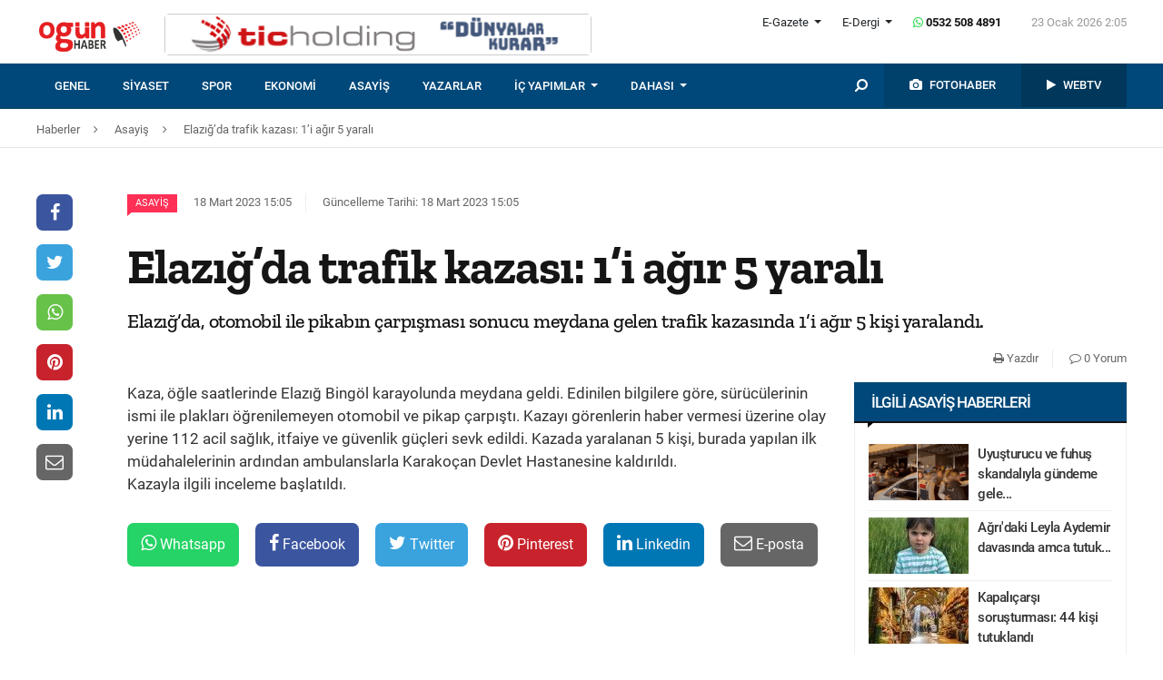

--- FILE ---
content_type: text/html; charset=UTF-8
request_url: https://www.ogunhaber.com/asayis/elazig-da-trafik-kazasi-1-i-agir-5-yarali-1-2403735h.html
body_size: 9339
content:
<!doctype html>
<html lang="tr"  itemId="https://www.ogunhaber.com/asayis/elazig-da-trafik-kazasi-1-i-agir-5-yarali-1-2403735h.html" itemType="http://schema.org/NewsArticle" itemScope="true" xmlns:og="http://opengraphprotocol.org/schema/" >
<head>
    <meta charset="utf-8">
            <meta name="viewport" content="width=device-width, initial-scale=1, shrink-to-fit=no">
        <meta name="csrf-token" content="CPfW70LfTdTNi1qIQXKCf200Mr79MWR5yoWvqREH"/>
    <link rel="stylesheet" href="https://assets.ogunhaber.com/css/style.css?v=62301202605">
                                                
    
            <link rel="amphtml" href="https://www.ogunhaber.com/amp/asayis/elazig-da-trafik-kazasi-1-i-agir-5-yarali-1-2403735h.html"/>
    
    <title>Elazığ’da trafik kazası: 1’i ağır 5 yaralı
</title>
<meta name="csrf-token" content="CPfW70LfTdTNi1qIQXKCf200Mr79MWR5yoWvqREH"/>
<meta name="theme-color" content="#e20134"/>
<meta name="msapplication-navbutton-color" content="#e20134">
<meta name="apple-mobile-web-app-status-bar-style" content="#e20134">
<meta name="author" content="OGÜNhaber"/>
<meta property="og:site_name" content="OGÜN Haber - Günün Önemli Gelişmeleri, Son Dakika Haberler"/>
<meta property="og:url" content="https://www.ogunhaber.com/asayis/elazig-da-trafik-kazasi-1-i-agir-5-yarali-1-2403735h.html"/>

<meta property="description" content="Elazığ’da, otomobil ile pikabın çarpışması sonucu meydana gelen trafik kazasında 1’i ağır 5 kişi yaralandı."/>
<meta property="keywords" content="Asayiş Haberleri, Güncel ve Son Dakika Asayiş Gelişmeleri, Asayiş Polis Uygulamaları, Asayiş Jandarma Uygulamaları, Polis Harekat, Jandarma Harekat, Trafik Uygulamaları, Polis Baskınları, Adliyelerde Son Durum"/>

<meta property="og:type" content="article"/>
<meta property="og:title" content="Elazığ’da trafik kazası: 1’i ağır 5 yaralı
"/>
<meta property="og:description" content="Elazığ’da, otomobil ile pikabın çarpışması sonucu meydana gelen trafik kazasında 1’i ağır 5 kişi yaralandı."/>
<meta property="og:image" content="https://assets.ogunhaber.com/images/no-image-square.png"/>

<meta name="image" itemprop="image" content="https://assets.ogunhaber.com/images/no-image-square.png"/>
    <meta name="thumbnail" itemprop="thumbnailUrl" content="https://assets.ogunhaber.com/images/no-image-square.png"/>

<meta property="twitter:site" content=""/>
<meta property="twitter:creator" content=""/>
<meta property="twitter:card" content="summary"/>
<meta property="twitter:url" content="https://www.ogunhaber.com/asayis/elazig-da-trafik-kazasi-1-i-agir-5-yarali-1-2403735h.html"/>
<meta property="twitter:domain" content="https://www.ogunhaber.com"/>
<meta property="twitter:title" content=" Elazığ’da trafik kazası: 1’i ağır 5 yaralı
"/>
<meta property="twitter:description" content="Elazığ’da, otomobil ile pikabın çarpışması sonucu meydana gelen trafik kazasında 1’i ağır 5 kişi yaralandı."/>
<meta property="twitter:image" content="https://assets.ogunhaber.com/images/no-image-square.png"/>
<meta http-equiv="content-language" content="tr-TR"/>
<meta itemprop="inLanguage" content="tr-TR"/>

            <meta name="robots" content="index follow">
    
    <meta property="article:published" itemprop="datePublished" content="2023-03-18T15:05:56+03:00"/>
    <meta property="article:modified" itemprop="dateModified" content="2023-03-18T15:05:58+03:00"/>
    <meta name="genre" itemprop="genre" content="News"/>
    <meta itemprop="isFamilyFriendly" content="True"/>
<meta itemprop="publishingPrinciples" content="https://www.ogunhaber.com/sayfa/hukuka-aykirilik"/>
<meta name="url" itemprop="url" content="https://www.ogunhaber.com/asayis/elazig-da-trafik-kazasi-1-i-agir-5-yarali-1-2403735h.html"/>
<link rel="canonical" href="https://www.ogunhaber.com/asayis/elazig-da-trafik-kazasi-1-i-agir-5-yarali-1-2403735h.html"/>
<link rel='dns-prefetch' href='//fonts.gstatic.com'/>
<link rel="alternate" type="application/rss+xml" href="https://www.ogunhaber.com/rss">
    <link rel="alternate" type="application/rss+xml" href="https://www.ogunhaber.com/rss/sosyalmedya">
        <style type="text/css">
        header .header-nav {
                            background-color: #004879;
                                        border-bottom: 2px solid#00456a;
                }
                        body header .header-nav .nav-container .navbar .navbar-menu li > a {
            color: #ffffff !important;
        }
                                   body header .header-nav .nav-container .navbar .navbar-menu li > a:hover, .body header .header-nav .nav-container .navbar .navbar-menu li > a:active, body header .navbar .header-nav .nav-container .navbar .navbar-menu li > a:focus {
            color: #d8d8d8 !important;
        }
        
                            body header .navbar .media-menu nav ul li.photo-news, body header .navbar .media-menu nav ul li.photo-news {
            background-color: #00416c !important;
        }
        
                            body header .navbar .media-menu nav ul li.photo-news:active, body header .navbar .media-menu nav ul li.photo-news:focus, body header .navbar .media-menu nav ul li.photo-news:hover, body header .navbar .navbar-right nav ul li.photo-news:active, body header .navbar .navbar-right nav ul li.photo-news:focus, body header .navbar .navbar-right nav ul li.photo-news:hover {
            background-color: #004879  !important;
        }
        
                            header .media-menu nav ul li.photo-news a .circle-icon, header .navbar-right nav ul li.photo-news a .circle-icon {
            color: #e20134  !important;
        }
        
                            header .media-menu nav ul li.photo-news a span {
            color: #ffffff  !important;
        }
        
                            header .media-menu nav ul li.television, header .navbar-right nav ul li.television {
            background-color: #00375b  !important;
        }
        
                    header .media-menu nav ul li.television:active, header .media-menu nav ul li.television:focus, header .media-menu nav ul li.television:hover, header .navbar-right nav ul li.television:active, header .navbar-right nav ul li.television:focus, header .navbar-right nav ul li.television:hover {
                background-color: #004879  !important;
            }
        
                            header .media-menu nav ul li.television a span {
            color: #ffffff  !important;
        }
        
                            header .media-menu nav ul li.television a .circle-icon, header .navbar-right nav ul li.television a .circle-icon {
            color: #e20134  !important;
        }
        
                    header .media-menu nav ul li.fast-search, header .media-menu nav ul li.fast-search button.search-btn, header .navbar-right nav ul li.fast-search button.search-btn {
                background-color: #004879 !important;
            }
        
                    header .media-menu nav ul li.fast-search button.search-btn:hover, header .navbar-right nav ul li.fast-search button.search-btn:hover, header .media-menu nav ul li.fast-search button.search-btn:active, header .navbar-right nav ul li.fast-search button.search-btn:active, header .media-menu nav ul li.fast-search button.search-btn:focus, header .navbar-right nav ul li.fast-search button.search-btn:focus {
                background-color: #004879  !important;
            }
        
                    header .media-menu nav ul li.fast-search i {
                color: #ffffff;
            }
        
         header .navbar-menu.collapse.show, header .navbar-menu.show {
                            border-top: 1px solid #000000 !important;
                                        background-color: #ffffff;
                    }

                    body header .navbar .navbar-menu.show .navbar-nav li>a {
                color: #141414 !important;
            }
        
                    header .navbar-menu.show .navbar-nav li > a:hover, header .navbar-menu.show .navbar-nav li > a:active, header .navbar-menu.show .navbar-nav li > a:focus {
                color: #313131 !important;
            }
        
                    header .navbar-menu.collapse.show .navbar-nav li, header .navbar-menu.show .navbar-nav li {
                border-bottom: 1px solid #f1f1f1;
            }
        
                    .popular-news ul li .news-order{
                border:3px solid #004879;
                border-right:0;
            }
            .widget .widget-title{
                background-color: #004879;
                color: #ffffff;
            }
        
    </style>
	<!-- Start Alexa Certify Javascript -->
<script type="text/javascript">
_atrk_opts = { atrk_acct:"o66ci1aoZM00qN", domain:"ogunhaber.com",dynamic: true};
(function() { var as = document.createElement('script'); as.type = 'text/javascript'; as.async = true; as.src = "https://certify-js.alexametrics.com/atrk.js"; var s = document.getElementsByTagName('script')[0];s.parentNode.insertBefore(as, s); })();
</script>
<noscript><img src="https://certify.alexametrics.com/atrk.gif?account=o66ci1aoZM00qN" style="display:none" height="1" width="1" alt="" /></noscript>
<!-- End Alexa Certify Javascript -->  
</head>
<body>
    <header>
    <div class="top-bar">
        <div class="container">
            <div class="section">
                <div class="col">
                    <div class="pull-left">
                        <a class="logo" href="https://www.ogunhaber.com" itemprop="url">
                            <img itemprop="logo" src="https://www.ogunhaber.com/upload/img/2019/07/31/71c2cb35-2ac6-4878-bb84-56ebb36211f8.png" alt="OGÜN Haber - Günün Önemli Gelişmeleri, Son Dakika Haberler"/>
                        </a>
                    </div>
                                            <div class="h-ads">
                            <picture><img  class="b-lazy" src="[data-uri]" data-src="https://www.ogunhaber.com/upload/img/2020/04/24/a95dbab4-fb13-4c04-8f72-36df8afd3b44.png" alt="TİC Holding Header" /><noscript><img src="https://www.ogunhaber.com/upload/img/2020/04/24/a95dbab4-fb13-4c04-8f72-36df8afd3b44.png" alt="TİC Holding Header" /></noscript><picture>
                        </div>
                                        <div class="pull-right">
                        <div class="head-right">

                            <div class="header-info">
                                <ul>
                                                                            <li class="l-menu dropdown">
                        <span class="dropdown-toggle t-item" id="newspaper-menus" data-toggle="dropdown" aria-haspopup="true" aria-expanded="false">
                            E-Gazete
                        </span>
                                            <div class="dropdown-menu" aria-labelledby="newspaper-menus">
                                                                                                    <a class="dropdown-item" href="https://www.ogunhaber.com/yayin/ogun-gazetesi">Ogün Gazetesi</a>
                                                                                                    <a class="dropdown-item" href="https://www.ogunhaber.com/yayin/guzel-vatan-gazetesi">Güzel Vatan Gazetesi</a>
                                                                                                    <a class="dropdown-item" href="https://www.ogunhaber.com/yayin/enerji-dunyasi-gazetesi">Enerji Dünyası Gazetesi</a>
                                                                                            </div>
                                        </li>
                                                                                                                <li class="l-menu dropdown">
                        <span class="dropdown-toggle t-item" id="magazine-menus" data-toggle="dropdown" aria-haspopup="true" aria-expanded="false">
                            E-Dergi
                        </span>
                                            <div class="dropdown-menu" aria-labelledby="magazine-menus">
                                                                                                    <a class="dropdown-item" href="https://www.ogunhaber.com/yayin/minikkus-dergisi">Minikkuş Dergisi</a>


                                                                                                    <a class="dropdown-item" href="https://www.ogunhaber.com/yayin/seyyah-turizm-dergisi">Seyyah Turizm Dergisi</a>


                                                                                            </div>
                                        </li>
                                                                        <li>
                                        <div class="whatsapp-contact"><a href="#"><i class="fa fa-whatsapp"></i> 0532 508 4891</a></div>
                                    </li>
                                    <li>
                                        <div class="current-time"><span class="currentTime"></span></div>
                                    </li>
                                </ul>
                            </div>
                            <div class="clearfix"></div>
                                                    </div>
                        <nav class="media-buttons">
                            <ul>
                                <li role="menuitem"><a href="https://www.ogunhaber.com/fotohaber" itemprop="url"><i class="fa fa-camera menu-icon"></i></a></li>
                                <li role="menuitem"><a href="https://www.ogunhaber.com/webtv" itemprop="url"><i class="fa fa-play menu-icon"></i></a></li>
                            </ul>
                        </nav>
                        <button class="navbar-toggler" type="button" data-toggle="collapse" data-target="#menu" aria-controls="menu" aria-expanded="false" aria-label="Menü">
                            <span class="navbar-toggler-icon"></span>
                        </button>
                    </div>
                </div>
            </div>
        </div>
    </div>
    <div id="header-nav" class="header-nav">
        <div class="container nav-container">
            <nav id="navbar" class="navbar">
                <div class="navbar-menu" id="menu" itemscope itemtype="https://www.schema.org/SiteNavigationElement">
                    <ul class="navbar-nav">
                        <li class="fixed-logo">
                            <a href="https://www.ogunhaber.com" itemprop="url">
                                <img itemprop="logo" src="https://www.ogunhaber.com/upload/img/2019/08/23/5795c833-e254-4164-bd22-1629f3175824.png" alt="OGÜN Haber - Günün Önemli Gelişmeleri, Son Dakika Haberler"/>
                            </a>
                        </li>
                                                                                    <li role="menuitem"><a itemprop="url" href="https://www.ogunhaber.com/genel"><span itemprop="name">Genel</span></a></li>
                                                            <li role="menuitem"><a itemprop="url" href="https://www.ogunhaber.com/siyaset"><span itemprop="name">Siyaset</span></a></li>
                                                            <li role="menuitem"><a itemprop="url" href="https://www.ogunhaber.com/spor"><span itemprop="name">Spor</span></a></li>
                                                            <li role="menuitem"><a itemprop="url" href="https://www.ogunhaber.com/ekonomi"><span itemprop="name">Ekonomi</span></a></li>
                                                            <li role="menuitem"><a itemprop="url" href="https://www.ogunhaber.com/asayis"><span itemprop="name">Asayiş</span></a></li>
                                                    
                        <li role="menuitem"><a itemprop="url" href="https://www.ogunhaber.com/yazarlar"><span itemprop="name">Yazarlar</span></a></li>
                                                    <li role="menuitem" class="dropdown">
                                <a class="dropdown-toggle" href="#" id="specialMenus" role="button" data-toggle="dropdown" aria-haspopup="true" aria-expanded="false">
                                    İÇ YAPIMLAR
                                </a>
                                <div class="dropdown-menu" aria-labelledby="specialMenus">
                                    <div class="dropdown-wrapper">
                                                                                    <a class="dropdown-item" href="https://www.ogunhaber.com/roportaj" itemprop="url"><span itemprop="name">Röportaj</span></a>
                                                                                    <a class="dropdown-item" href="https://www.ogunhaber.com/webtv/gun-ozetleri" itemprop="url"><span itemprop="name">Gün Özetleri</span></a>
                                                                                    <a class="dropdown-item" href="https://www.ogunhaber.com/webtv/video-roportaj" itemprop="url"><span itemprop="name">Video Röportaj</span></a>
                                                                                    <a class="dropdown-item" href="https://www.ogunhaber.com/webtv/beyaz-tuval" itemprop="url"><span itemprop="name">Beyaz Tuval</span></a>
                                                                                    <a class="dropdown-item" href="https://www.ogunhaber.com/webtv/mutlu-eden-haberler" itemprop="url"><span itemprop="name">Mutlu Eden Haberler</span></a>
                                                                                    <a class="dropdown-item" href="https://www.ogunhaber.com/webtv/1-kelime-1-hikaye" itemprop="url"><span itemprop="name">1 Kelime 1 Hikaye</span></a>
                                                                                
                                        
                                        
                                        
                                        
                                        
                                        
                                        
                                        
                                        
                                    </div>
                                </div>
                            </li>
                                                                            <li role="menuitem" class="dropdown">
                                <a class="dropdown-toggle" href="#" id="otherMenus" role="button" data-toggle="dropdown" aria-haspopup="true" aria-expanded="false">
                                    DAHASI
                                </a>
                                <div class="dropdown-menu" aria-labelledby="otherMenus">
                                    <div class="dropdown-wrapper">
                                                                                    <a class="dropdown-item" href="https://www.ogunhaber.com/magazin" itemprop="url"><span itemprop="name">Magazin</span></a>
                                                                                    <a class="dropdown-item" href="https://www.ogunhaber.com/dunya" itemprop="url"><span itemprop="name">Dünya</span></a>
                                                                                    <a class="dropdown-item" href="https://www.ogunhaber.com/kultur-sanat" itemprop="url"><span itemprop="name">Kültür-Sanat</span></a>
                                                                                    <a class="dropdown-item" href="https://www.ogunhaber.com/egitim" itemprop="url"><span itemprop="name">Eğitim</span></a>
                                                                                    <a class="dropdown-item" href="https://www.ogunhaber.com/saglik" itemprop="url"><span itemprop="name">Sağlık</span></a>
                                                                                    <a class="dropdown-item" href="https://www.ogunhaber.com/yasam" itemprop="url"><span itemprop="name">Yaşam</span></a>
                                                                                    <a class="dropdown-item" href="https://www.ogunhaber.com/otomobil" itemprop="url"><span itemprop="name">Otomobil</span></a>
                                                                                    <a class="dropdown-item" href="https://www.ogunhaber.com/seyyah" itemprop="url"><span itemprop="name">Seyyah</span></a>
                                                                                    <a class="dropdown-item" href="https://www.ogunhaber.com/enerji" itemprop="url"><span itemprop="name">Enerji</span></a>
                                                                                    <a class="dropdown-item" href="https://www.ogunhaber.com/koronavirus" itemprop="url"><span itemprop="name">Koronavirüs</span></a>
                                                                                    <a class="dropdown-item" href="https://www.ogunhaber.com/moda" itemprop="url"><span itemprop="name">Moda</span></a>
                                                                                    <a class="dropdown-item" href="https://www.ogunhaber.com/yerel" itemprop="url"><span itemprop="name">Yerel</span></a>
                                                                                    <a class="dropdown-item" href="https://www.ogunhaber.com/medya" itemprop="url"><span itemprop="name">Medya</span></a>
                                                                                    <a class="dropdown-item" href="https://www.ogunhaber.com/teknoloji" itemprop="url"><span itemprop="name">Teknoloji</span></a>
                                                                                    <a class="dropdown-item" href="https://www.ogunhaber.com/nasil-yapilir" itemprop="url"><span itemprop="name">Nasıl Yapılır ?</span></a>
                                                                            </div>
                                </div>
                            </li>
                                                                            <li class="lm-menu dropdown">
                                <a class="dropdown-toggle" href="#" id="newspaperPublications" role="button" data-toggle="dropdown" aria-haspopup="true" aria-expanded="false">
                                    E-Gazete
                                </a>
                                <div class="dropdown-menu" aria-labelledby="newspaperPublications">
                                    <div class="dropdown-wrapper">
                                                                                    <a class="dropdown-item" href="https://www.ogunhaber.com/yayin/ogun-gazetesi">Ogün Gazetesi</a>
                                                                                    <a class="dropdown-item" href="https://www.ogunhaber.com/yayin/guzel-vatan-gazetesi">Güzel Vatan Gazetesi</a>
                                                                                    <a class="dropdown-item" href="https://www.ogunhaber.com/yayin/enerji-dunyasi-gazetesi">Enerji Dünyası Gazetesi</a>
                                                                            </div>
                                </div>
                            </li>
                                                                            <li class="lm-menu dropdown">
                                <a class="dropdown-toggle" href="#" id="magazinePublications" role="button" data-toggle="dropdown" aria-haspopup="true" aria-expanded="false">
                                    E-Dergi
                                </a>
                                <div class="dropdown-menu" aria-labelledby="magazinePublications">
                                    <div class="dropdown-wrapper">
                                                                                    <a class="dropdown-item" href="https://www.ogunhaber.com/yayin/minikkus-dergisi">Minikkuş Dergisi</a>
                                                                                    <a class="dropdown-item" href="https://www.ogunhaber.com/yayin/seyyah-turizm-dergisi">Seyyah Turizm Dergisi</a>
                                                                            </div>
                                </div>
                            </li>
                                            </ul>
                    <div class="media-menu">
                        <nav itemscope itemtype="https://www.schema.org/SiteNavigationElement">
                            <ul>
                                <li role="menuitem" class="fast-search">
                                    <button class="search-btn"><i class="fa fa-search fa-rotate-90"></i></button>
                                </li>
                                <li role="menuitem" class="photo-news"><a href="https://www.ogunhaber.com/fotohaber" itemprop="url"><i class="fa fa-camera menu-icon"></i> <span itemprop="name">FOTOHABER</span></a></li>
                                <li role="menuitem" class="television"><a href="https://www.ogunhaber.com/webtv" itemprop="url"><i class="fa fa-play menu-icon"></i> <span itemprop="name">WEBTV</span></a></li>
                            </ul>
                        </nav>
                    </div>
                </div>
            </nav>
        </div>
        <div class="search-plugin d-none">
    <div class="container">
        <form method="GET" id="search-form" action="https://www.ogunhaber.com/arama">

            <div class="search-bar">
                <input class="form-control" type="search" name="q" id="search-input" placeholder="Ara">
                <button type="button" class="search-close-btn"><i class="fa fa-times-thin"></i></button>
            </div>
            <button type="submit" id="search-btn" tabindex="-1" class="search-submit-btn"></button>

        </form>
    </div>
</div>
    </div>
</header>
<div class="clearfix"></div>


     
    <div class="breadcrumbs">
    <ol class="breadcrumb" vocab="https://schema.org/" typeof="BreadcrumbList">
        <li property="itemListElement" typeof="ListItem">
            <a href="https://www.ogunhaber.com" property="item" typeof="WebPage">
                <span property="name">Haberler</span>
            </a>
            <span class="d-none" property="position">1</span>
        </li>
                    <li property="itemListElement" typeof="ListItem">
                <a href="https://www.ogunhaber.com/asayis" property="item" typeof="WebPage">
                    <span property="name">Asayiş</span>
                </a>
                <span class="d-none" property="position">2</span>
            </li>
                            <li property="itemListElement" typeof="ListItem">
                <a href="https://www.ogunhaber.com/asayis/elazig-da-trafik-kazasi-1-i-agir-5-yarali-1-2403735h.html" property="item" typeof="WebPage">
                    <span property="name">Elazığ’da trafik kazası: 1’i ağır 5 yaralı
</span>
                </a>
                <span class="d-none" property="position">3</span>
            </li>
            </ol>
</div>
<div class="clearfix"></div>    <div class="posts-details">
        <main id="wrapper" class="post-container" data-id="2403735">
            <div class="left-right-ads">
                                            </div>
                        <div class="article-row">
            <div class="article-head">
                <div class="fixed-share">
    <div class="fixed-social">
        <ul class="news-share">
            <li class="facebook"><a class="ssk ssk-facebook" href="javascript:void(0);"><i class="fa fa-facebook"></i></a></li>
            <li class="twitter"><a class="ssk ssk-twitter" href="javascript:void(0);"><i class="fa fa-twitter"></i></a></li>
            <li class="whatsapp"><a class="ssk ssk-whatsapp" href="javascript:void(0);"><i class="fa fa-whatsapp"></i></a></li>
            <li class="pinterest"><a class="ssk ssk-pinterest" href="javascript:void(0);"><i class="fa fa-pinterest"></i></a></li>
            <li class="linkedin"><a class="ssk ssk-linkedin" href="javascript:void(0);"><i class="fa fa-linkedin"></i></a></li>
            <li class="email"><a class="ssk ssk-email" href="javascript:void(0);"><i class="fa fa-envelope-o"></i></a></li>
        </ul>
    </div>
</div>
                <div class="article-header">
                    <div class="article-property">
                        <ul>
                            <li>
                                                                    <a href="https://www.ogunhaber.com/asayis" class="category-term" itemprop="articleSection">Asayiş</a>
                                                                <time itemprop="datePublished" datetime="2023-03-18T15:05:56+03:00">18 Mart 2023 15:05</time>
                            </li>
                            <li class="news-updated-time">
                                <time itemprop="dateModified" datetime="2023-03-18T15:05:58+03:00">Güncelleme Tarihi: 18 Mart 2023 15:05</time>
                            </li>
                                                    </ul>
                    </div>
                    <h1 itemProp="headline">Elazığ’da trafik kazası: 1’i ağır 5 yaralı
</h1>
                    <div class="summary" itemprop="description">
                                                    Elazığ’da, otomobil ile pikabın çarpışması sonucu meydana gelen trafik kazasında 1’i ağır 5 kişi yaralandı.
                                            </div>
                    <div class="by-author" itemProp="organization" itemscope="" itemType="http://schema.org/Organization" itemID="https://www.ogunhaber.com">
                        <a href="https://www.ogunhaber.com" itemprop="url">
                            <span itemprop="name">OGÜNhaber</span>
                        </a>
                    </div>
                    <div class="inline-properties">
                        <a itemprop="mainEntityOfPage" href="https://www.ogunhaber.com/asayis/elazig-da-trafik-kazasi-1-i-agir-5-yarali-1-2403735h.html"><span itemprop="name">Elazığ’da trafik kazası: 1’i ağır 5 yaralı
</span></a>
                    </div>
                    <div class="article-property-box">
                        <div class="news-stats">
                            <ul>
                                <li><a href="javascript:window.print()"><i class="fa fa-print"></i> Yazdır</a></li>
                                <li><a href="#comments"><i class="fa fa-comment-o"></i> 0 Yorum</a></li>
                            </ul>
                        </div>
                    </div>
                </div>
            </div>
            <div class="article-section">
                <div class="article-container">
                    <article class="article">
                                                                        <div class="article-content" itemProp="articleBody">
                            
                            Kaza, öğle saatlerinde Elazığ Bingöl karayolunda meydana geldi. Edinilen bilgilere göre, sürücülerinin ismi ile plakları öğrenilemeyen otomobil ve pikap çarpıştı. Kazayı görenlerin haber vermesi üzerine olay yerine 112 acil sağlık, itfaiye ve güvenlik güçleri sevk edildi. Kazada yaralanan 5 kişi, burada yapılan ilk müdahalelerinin ardından ambulanslarla Karakoçan Devlet Hastanesine kaldırıldı.<br/>Kazayla ilgili inceleme başlatıldı.
                        </div>
                        <div class="clearfix"></div>
                        <footer>

                                <ul class="share-post">
                                    <li class="whatsapp"><a class="ssk ssk-whatsapp" href="javascript:;"><i class="fa fa-whatsapp"></i> Whatsapp</a></li>
                                    <li class="facebook"><a class="ssk ssk-facebook" href="javascript:;"><i class="fa fa-facebook"></i> Facebook</a></li>
                                    <li class="twitter"><a class="ssk ssk-twitter" href="javascript:void(0);"><i class="fa fa-twitter"></i> Twitter</a></li>
                                    <li class="pinterest"><a class="ssk ssk-pinterest" href="javascript:void(0);"><i class="fa fa-pinterest"></i> Pinterest</a></li>
                                    <li class="linkedin"><a class="ssk ssk-linkedin" href="javascript:void(0);"><i class="fa fa-linkedin"></i> Linkedin</a></li>
                                    <li class="mail"><a class="ssk ssk-email" href="javascript:void(0);"><i class="fa fa-envelope-o"></i> E-posta</a></li>
                                </ul>

                        </footer>
                    </article>
                                        
                </div>
                <div class="article-sidebar">
                    <aside class="widget">
        <h2 class="widget-title">İlgili Asayiş Haberleri</h2>
        <ul class="top-news">
            <li class="media">
    <a href="https://www.ogunhaber.com/asayis/uyusturucu-ve-fuhus-skandaliyla-gundeme-gelen-bebek-otele-jandarmadan-baskin-2997055h.html">
        <picture>
<img class="b-lazy "  data src="https://assets.ogunhaber.com/images/lazy.gif" data-src="https://www.ogunhaber.com/upload/img/2026/01/10/42a87af6-ecc7-43e7-8cc5-49013f44b40a-related-post-1.png"  alt="Uyuşturucu ve fuhuş skandalıyla gündeme gelen Bebek Otel&#039;e jandarmadan baskın" wıdth="" height="" />
</picture>

            <noscript>
                <picture>
                    
                    <img  src="https://www.ogunhaber.com/upload/img/2026/01/10/42a87af6-ecc7-43e7-8cc5-49013f44b40a-related-post-1.png" alt="Uyuşturucu ve fuhuş skandalıyla gündeme gelen Bebek Otel&#039;e jandarmadan baskın" />
                </picture>
            </noscript>
    </a>
    <a href="https://www.ogunhaber.com/asayis/uyusturucu-ve-fuhus-skandaliyla-gundeme-gelen-bebek-otele-jandarmadan-baskin-2997055h.html">Uyuşturucu ve fuhuş skandalıyla gündeme gele...</a>
</li><li class="media">
    <a href="https://www.ogunhaber.com/asayis/agridaki-leyla-aydemir-davasinda-amca-tutuklandi-2997287h.html">
        <picture>
<img class="b-lazy "  data src="https://assets.ogunhaber.com/images/lazy.gif" data-src="https://www.ogunhaber.com/upload/img/2026/01/16/ba912511-337a-406e-b65e-201287cd2b38-related-post-1.jpg"  alt="Ağrı&#039;daki Leyla Aydemir davasında amca tutuklandı" wıdth="" height="" />
</picture>

            <noscript>
                <picture>
                    
                    <img  src="https://www.ogunhaber.com/upload/img/2026/01/16/ba912511-337a-406e-b65e-201287cd2b38-related-post-1.jpg" alt="Ağrı&#039;daki Leyla Aydemir davasında amca tutuklandı" />
                </picture>
            </noscript>
    </a>
    <a href="https://www.ogunhaber.com/asayis/agridaki-leyla-aydemir-davasinda-amca-tutuklandi-2997287h.html">Ağrı'daki Leyla Aydemir davasında amca tutuk...</a>
</li><li class="media">
    <a href="https://www.ogunhaber.com/asayis/kapalicarsi-sorusturmasi-44-kisi-tutuklandi-2997042h.html">
        <picture>
<img class="b-lazy "  data src="https://assets.ogunhaber.com/images/lazy.gif" data-src="https://www.ogunhaber.com/upload/img/2026/01/09/1cdd0410-c900-4620-a33c-cab770e45727-related-post-1.jpeg"  alt="Kapalıçarşı soruşturması: 44 kişi tutuklandı" wıdth="" height="" />
</picture>

            <noscript>
                <picture>
                    
                    <img  src="https://www.ogunhaber.com/upload/img/2026/01/09/1cdd0410-c900-4620-a33c-cab770e45727-related-post-1.jpeg" alt="Kapalıçarşı soruşturması: 44 kişi tutuklandı" />
                </picture>
            </noscript>
    </a>
    <a href="https://www.ogunhaber.com/asayis/kapalicarsi-sorusturmasi-44-kisi-tutuklandi-2997042h.html">Kapalıçarşı soruşturması: 44 kişi tutuklandı</a>
</li><li class="media">
    <a href="https://www.ogunhaber.com/asayis/polisiz-diyerek-evini-bastilar-4-milyon-dolarlik-kripto-parayi-caldilar-2997004h.html">
        <picture>
<img class="b-lazy "  data src="https://assets.ogunhaber.com/images/lazy.gif" data-src="https://www.ogunhaber.com/upload/img/2026/01/08/32155db0-b51f-4fee-9b88-43e538057d3a-related-post-1.jpeg"  alt="&#039;Polisiz&#039; diyerek evini bastılar, 4 milyon dolarlık kripto parayı çaldılar" wıdth="" height="" />
</picture>

            <noscript>
                <picture>
                    
                    <img  src="https://www.ogunhaber.com/upload/img/2026/01/08/32155db0-b51f-4fee-9b88-43e538057d3a-related-post-1.jpeg" alt="&#039;Polisiz&#039; diyerek evini bastılar, 4 milyon dolarlık kripto parayı çaldılar" />
                </picture>
            </noscript>
    </a>
    <a href="https://www.ogunhaber.com/asayis/polisiz-diyerek-evini-bastilar-4-milyon-dolarlik-kripto-parayi-caldilar-2997004h.html">'Polisiz' diyerek evini bastılar, 4 milyon d...</a>
</li><li class="media">
    <a href="https://www.ogunhaber.com/asayis/ekol-tvye-kara-para-sorusturmasi-4-isim-dosyaya-alindi-2997021h.html">
        <picture>
<img class="b-lazy "  data src="https://assets.ogunhaber.com/images/lazy.gif" data-src="https://www.ogunhaber.com/upload/img/2026/01/09/565f8851-bffe-486a-9777-40f6b6c15a64-related-post-1.jpeg"  alt="Ekol TV&#039;ye kara para soruşturması: 4 isim dosyaya alındı" wıdth="" height="" />
</picture>

            <noscript>
                <picture>
                    
                    <img  src="https://www.ogunhaber.com/upload/img/2026/01/09/565f8851-bffe-486a-9777-40f6b6c15a64-related-post-1.jpeg" alt="Ekol TV&#039;ye kara para soruşturması: 4 isim dosyaya alındı" />
                </picture>
            </noscript>
    </a>
    <a href="https://www.ogunhaber.com/asayis/ekol-tvye-kara-para-sorusturmasi-4-isim-dosyaya-alindi-2997021h.html">Ekol TV'ye kara para soruşturması: 4 isim do...</a>
</li>        </ul>
    </aside>
                                    </div>
            </div>
        </div>
                        </main>
        <div class="related-news">
        <div class="container">
            <div class="section">
                <div class="part-24">
                    <h2 class="line-title">Bu Haberler İlginizi Çekebilir</h2>
                </div>
                <div class="news-categories">
                                            <article class="news-first-group">
                            <header>
                                <a href="https://www.ogunhaber.com/asayis/unlulere-uyusturucu-sorusturmasinda-yeni-operasyon-mehmet-ustundag-ibrahim-barut-ve-fenomen-bilal-hanci-da-gozaltinda-2997408h.html">
                                    <picture>
<source media="(max-width: 321px)" data-srcset="https://www.ogunhaber.com/upload/img/2026/01/20/b5c67e7b-e54e-49cc-908c-d4552fdd8507-related-posts-6.jpg">
<source media="(max-width: 376px)" data-srcset="https://www.ogunhaber.com/upload/img/2026/01/20/b5c67e7b-e54e-49cc-908c-d4552fdd8507-related-posts-5.jpg">
<source media="(max-width: 426px)" data-srcset="https://www.ogunhaber.com/upload/img/2026/01/20/b5c67e7b-e54e-49cc-908c-d4552fdd8507-related-posts-4.jpg">
<source media="(max-width: 769px)" data-srcset="https://www.ogunhaber.com/upload/img/2026/01/20/b5c67e7b-e54e-49cc-908c-d4552fdd8507-related-posts-3.jpg">
<source media="(max-width: 1025px)" data-srcset="https://www.ogunhaber.com/upload/img/2026/01/20/b5c67e7b-e54e-49cc-908c-d4552fdd8507-related-posts-2.jpg">
<img class="b-lazy "  data src="https://assets.ogunhaber.com/images/lazy.gif" data-src="https://www.ogunhaber.com/upload/img/2026/01/20/b5c67e7b-e54e-49cc-908c-d4552fdd8507-related-posts-1.jpg"  alt="Ünlülere uyuşturucu soruşturmasında yeni operasyon: Mehmet Üstündağ, İbrahim Barut ve fenomen Bilal Hancı da gözaltında" wıdth="308" height="156" />
</picture>

            <noscript>
                <picture>
                    <source media="(max-width: 321px)" srcset="https://www.ogunhaber.com/upload/img/2026/01/20/b5c67e7b-e54e-49cc-908c-d4552fdd8507-related-posts-6.jpg">
<source media="(max-width: 376px)" srcset="https://www.ogunhaber.com/upload/img/2026/01/20/b5c67e7b-e54e-49cc-908c-d4552fdd8507-related-posts-5.jpg">
<source media="(max-width: 426px)" srcset="https://www.ogunhaber.com/upload/img/2026/01/20/b5c67e7b-e54e-49cc-908c-d4552fdd8507-related-posts-4.jpg">
<source media="(max-width: 769px)" srcset="https://www.ogunhaber.com/upload/img/2026/01/20/b5c67e7b-e54e-49cc-908c-d4552fdd8507-related-posts-3.jpg">
<source media="(max-width: 1025px)" srcset="https://www.ogunhaber.com/upload/img/2026/01/20/b5c67e7b-e54e-49cc-908c-d4552fdd8507-related-posts-2.jpg">

                    <img  src="https://www.ogunhaber.com/upload/img/2026/01/20/b5c67e7b-e54e-49cc-908c-d4552fdd8507-related-posts-1.jpg" alt="Ünlülere uyuşturucu soruşturmasında yeni operasyon: Mehmet Üstündağ, İbrahim Barut ve fenomen Bilal Hancı da gözaltında" />
                </picture>
            </noscript>
                                </a>
                                                                    <div class="category-canonical">
                                        <a href="https://www.ogunhaber.com/asayis">Asayiş</a>
                                    </div>
                                                            </header>
                            <section>
                                <a href="https://www.ogunhaber.com/asayis/unlulere-uyusturucu-sorusturmasinda-yeni-operasyon-mehmet-ustundag-ibrahim-barut-ve-fenomen-bilal-hanci-da-gozaltinda-2997408h.html" class="news-link">Ünlülere uyuşturucu soruşturmasında yeni operasyon: Mehmet Üstündağ, İbrahim Barut ve fenomen Bilal Hancı da gözaltında</a>
                            </section>
                        </article>
                                            <article class="news-first-group">
                            <header>
                                <a href="https://www.ogunhaber.com/asayis/polisiz-diyerek-evini-bastilar-4-milyon-dolarlik-kripto-parayi-caldilar-2997004h.html">
                                    <picture>
<source media="(max-width: 321px)" data-srcset="https://www.ogunhaber.com/upload/img/2026/01/08/32155db0-b51f-4fee-9b88-43e538057d3a-related-posts-6.jpeg">
<source media="(max-width: 376px)" data-srcset="https://www.ogunhaber.com/upload/img/2026/01/08/32155db0-b51f-4fee-9b88-43e538057d3a-related-posts-5.jpeg">
<source media="(max-width: 426px)" data-srcset="https://www.ogunhaber.com/upload/img/2026/01/08/32155db0-b51f-4fee-9b88-43e538057d3a-related-posts-4.jpeg">
<source media="(max-width: 769px)" data-srcset="https://www.ogunhaber.com/upload/img/2026/01/08/32155db0-b51f-4fee-9b88-43e538057d3a-related-posts-3.jpeg">
<source media="(max-width: 1025px)" data-srcset="https://www.ogunhaber.com/upload/img/2026/01/08/32155db0-b51f-4fee-9b88-43e538057d3a-related-posts-2.jpeg">
<img class="b-lazy "  data src="https://assets.ogunhaber.com/images/lazy.gif" data-src="https://www.ogunhaber.com/upload/img/2026/01/08/32155db0-b51f-4fee-9b88-43e538057d3a-related-posts-1.jpeg"  alt="&#039;Polisiz&#039; diyerek evini bastılar, 4 milyon dolarlık kripto parayı çaldılar" wıdth="308" height="156" />
</picture>

            <noscript>
                <picture>
                    <source media="(max-width: 321px)" srcset="https://www.ogunhaber.com/upload/img/2026/01/08/32155db0-b51f-4fee-9b88-43e538057d3a-related-posts-6.jpeg">
<source media="(max-width: 376px)" srcset="https://www.ogunhaber.com/upload/img/2026/01/08/32155db0-b51f-4fee-9b88-43e538057d3a-related-posts-5.jpeg">
<source media="(max-width: 426px)" srcset="https://www.ogunhaber.com/upload/img/2026/01/08/32155db0-b51f-4fee-9b88-43e538057d3a-related-posts-4.jpeg">
<source media="(max-width: 769px)" srcset="https://www.ogunhaber.com/upload/img/2026/01/08/32155db0-b51f-4fee-9b88-43e538057d3a-related-posts-3.jpeg">
<source media="(max-width: 1025px)" srcset="https://www.ogunhaber.com/upload/img/2026/01/08/32155db0-b51f-4fee-9b88-43e538057d3a-related-posts-2.jpeg">

                    <img  src="https://www.ogunhaber.com/upload/img/2026/01/08/32155db0-b51f-4fee-9b88-43e538057d3a-related-posts-1.jpeg" alt="&#039;Polisiz&#039; diyerek evini bastılar, 4 milyon dolarlık kripto parayı çaldılar" />
                </picture>
            </noscript>
                                </a>
                                                                    <div class="category-canonical">
                                        <a href="https://www.ogunhaber.com/asayis">Asayiş</a>
                                    </div>
                                                            </header>
                            <section>
                                <a href="https://www.ogunhaber.com/asayis/polisiz-diyerek-evini-bastilar-4-milyon-dolarlik-kripto-parayi-caldilar-2997004h.html" class="news-link">'Polisiz' diyerek evini bastılar, 4 milyon dolarlık kripto parayı çaldılar</a>
                            </section>
                        </article>
                                            <article class="news-first-group">
                            <header>
                                <a href="https://www.ogunhaber.com/asayis/cumhuriyet-tarihinin-en-kapsamli-narkotik-operasyonu-narkokapan-izmir-operasyonunda-641-supheli-gozaltina-alindi-2997410h.html">
                                    <picture>
<source media="(max-width: 321px)" data-srcset="https://www.ogunhaber.com/upload/img/2026/01/20/37e3cdb4-718f-41b4-925f-2895e879dd27-related-posts-6.jpg">
<source media="(max-width: 376px)" data-srcset="https://www.ogunhaber.com/upload/img/2026/01/20/37e3cdb4-718f-41b4-925f-2895e879dd27-related-posts-5.jpg">
<source media="(max-width: 426px)" data-srcset="https://www.ogunhaber.com/upload/img/2026/01/20/37e3cdb4-718f-41b4-925f-2895e879dd27-related-posts-4.jpg">
<source media="(max-width: 769px)" data-srcset="https://www.ogunhaber.com/upload/img/2026/01/20/37e3cdb4-718f-41b4-925f-2895e879dd27-related-posts-3.jpg">
<source media="(max-width: 1025px)" data-srcset="https://www.ogunhaber.com/upload/img/2026/01/20/37e3cdb4-718f-41b4-925f-2895e879dd27-related-posts-2.jpg">
<img class="b-lazy "  data src="https://assets.ogunhaber.com/images/lazy.gif" data-src="https://www.ogunhaber.com/upload/img/2026/01/20/37e3cdb4-718f-41b4-925f-2895e879dd27-related-posts-1.jpg"  alt="Cumhuriyet tarihinin &#039;en kapsamlı narkotik operasyonu&#039;: Narkokapan-İzmir operasyonunda 641 şüpheli gözaltına alındı" wıdth="308" height="156" />
</picture>

            <noscript>
                <picture>
                    <source media="(max-width: 321px)" srcset="https://www.ogunhaber.com/upload/img/2026/01/20/37e3cdb4-718f-41b4-925f-2895e879dd27-related-posts-6.jpg">
<source media="(max-width: 376px)" srcset="https://www.ogunhaber.com/upload/img/2026/01/20/37e3cdb4-718f-41b4-925f-2895e879dd27-related-posts-5.jpg">
<source media="(max-width: 426px)" srcset="https://www.ogunhaber.com/upload/img/2026/01/20/37e3cdb4-718f-41b4-925f-2895e879dd27-related-posts-4.jpg">
<source media="(max-width: 769px)" srcset="https://www.ogunhaber.com/upload/img/2026/01/20/37e3cdb4-718f-41b4-925f-2895e879dd27-related-posts-3.jpg">
<source media="(max-width: 1025px)" srcset="https://www.ogunhaber.com/upload/img/2026/01/20/37e3cdb4-718f-41b4-925f-2895e879dd27-related-posts-2.jpg">

                    <img  src="https://www.ogunhaber.com/upload/img/2026/01/20/37e3cdb4-718f-41b4-925f-2895e879dd27-related-posts-1.jpg" alt="Cumhuriyet tarihinin &#039;en kapsamlı narkotik operasyonu&#039;: Narkokapan-İzmir operasyonunda 641 şüpheli gözaltına alındı" />
                </picture>
            </noscript>
                                </a>
                                                                    <div class="category-canonical">
                                        <a href="https://www.ogunhaber.com/asayis">Asayiş</a>
                                    </div>
                                                            </header>
                            <section>
                                <a href="https://www.ogunhaber.com/asayis/cumhuriyet-tarihinin-en-kapsamli-narkotik-operasyonu-narkokapan-izmir-operasyonunda-641-supheli-gozaltina-alindi-2997410h.html" class="news-link">Cumhuriyet tarihinin 'en kapsamlı narkotik operasyonu': Narkokapan-İzmir operasyonunda 641 şüpheli gözaltına alındı</a>
                            </section>
                        </article>
                                            <article class="news-first-group">
                            <header>
                                <a href="https://www.ogunhaber.com/asayis/uyusturucu-sorusturmasi-eski-futbolcu-umit-karan-tutuklandi-2997297h.html">
                                    <picture>
<source media="(max-width: 321px)" data-srcset="https://www.ogunhaber.com/upload/img/2026/01/16/ac612f8f-127e-4e39-a76d-0bcc92ed2db7-related-posts-6.png">
<source media="(max-width: 376px)" data-srcset="https://www.ogunhaber.com/upload/img/2026/01/16/ac612f8f-127e-4e39-a76d-0bcc92ed2db7-related-posts-5.png">
<source media="(max-width: 426px)" data-srcset="https://www.ogunhaber.com/upload/img/2026/01/16/ac612f8f-127e-4e39-a76d-0bcc92ed2db7-related-posts-4.png">
<source media="(max-width: 769px)" data-srcset="https://www.ogunhaber.com/upload/img/2026/01/16/ac612f8f-127e-4e39-a76d-0bcc92ed2db7-related-posts-3.png">
<source media="(max-width: 1025px)" data-srcset="https://www.ogunhaber.com/upload/img/2026/01/16/ac612f8f-127e-4e39-a76d-0bcc92ed2db7-related-posts-2.png">
<img class="b-lazy "  data src="https://assets.ogunhaber.com/images/lazy.gif" data-src="https://www.ogunhaber.com/upload/img/2026/01/16/ac612f8f-127e-4e39-a76d-0bcc92ed2db7-related-posts-1.png"  alt="Uyuşturucu soruşturması: Eski futbolcu Ümit Karan tutuklandı" wıdth="308" height="156" />
</picture>

            <noscript>
                <picture>
                    <source media="(max-width: 321px)" srcset="https://www.ogunhaber.com/upload/img/2026/01/16/ac612f8f-127e-4e39-a76d-0bcc92ed2db7-related-posts-6.png">
<source media="(max-width: 376px)" srcset="https://www.ogunhaber.com/upload/img/2026/01/16/ac612f8f-127e-4e39-a76d-0bcc92ed2db7-related-posts-5.png">
<source media="(max-width: 426px)" srcset="https://www.ogunhaber.com/upload/img/2026/01/16/ac612f8f-127e-4e39-a76d-0bcc92ed2db7-related-posts-4.png">
<source media="(max-width: 769px)" srcset="https://www.ogunhaber.com/upload/img/2026/01/16/ac612f8f-127e-4e39-a76d-0bcc92ed2db7-related-posts-3.png">
<source media="(max-width: 1025px)" srcset="https://www.ogunhaber.com/upload/img/2026/01/16/ac612f8f-127e-4e39-a76d-0bcc92ed2db7-related-posts-2.png">

                    <img  src="https://www.ogunhaber.com/upload/img/2026/01/16/ac612f8f-127e-4e39-a76d-0bcc92ed2db7-related-posts-1.png" alt="Uyuşturucu soruşturması: Eski futbolcu Ümit Karan tutuklandı" />
                </picture>
            </noscript>
                                </a>
                                                                    <div class="category-canonical">
                                        <a href="https://ogunhaber.com/asayis">Asayiş</a>
                                    </div>
                                                            </header>
                            <section>
                                <a href="https://www.ogunhaber.com/asayis/uyusturucu-sorusturmasi-eski-futbolcu-umit-karan-tutuklandi-2997297h.html" class="news-link">Uyuşturucu soruşturması: Eski futbolcu Ümit Karan tutuklandı</a>
                            </section>
                        </article>
                                    </div>
                            </div>
        </div>
    </div>
    </div>
    <footer id="footer">
    <div class="container">
        <div class="section">
            <div class="footer-property">
                <a href="https://www.ogunhaber.com">
                    <img src="https://assets.ogunhaber.com/images/f-logo.png" alt="OGÜN Haber - Günün Önemli Gelişmeleri, Son Dakika Haberler">
                </a>
                <div class="feed">
                    <a href="#" class="btn btn-add"><i class="icon-add"></i> Haberi sitene ekle</a>
                    <a href="https://www.ogunhaber.com/rss" class="btn btn-rss"><i class="fa fa-rss"></i></a>
                </div>
            </div>
            <div class="footer-menu">
                <strong class="f-title">Popüler Konular</strong>
                <div class="section" itemscope itemtype="https://www.schema.org/SiteNavigationElement">
                                                                        <div class="part">
                                                                    <ul>
                                                                                    <li role="menuitem"><a href="https://www.ogunhaber.com/genel" itemprop="url"><span itemprop="name">Genel</span></a></li>
                                                                                    <li role="menuitem"><a href="https://www.ogunhaber.com/siyaset" itemprop="url"><span itemprop="name">Siyaset</span></a></li>
                                                                                    <li role="menuitem"><a href="https://www.ogunhaber.com/spor" itemprop="url"><span itemprop="name">Spor</span></a></li>
                                                                                    <li role="menuitem"><a href="https://www.ogunhaber.com/ekonomi" itemprop="url"><span itemprop="name">Ekonomi</span></a></li>
                                                                            </ul>
                                                            </div>
                                                    <div class="part">
                                                                    <ul>
                                                                                    <li role="menuitem"><a href="https://www.ogunhaber.com/asayis" itemprop="url"><span itemprop="name">Asayiş</span></a></li>
                                                                                    <li role="menuitem"><a href="https://www.ogunhaber.com/magazin" itemprop="url"><span itemprop="name">Magazin</span></a></li>
                                                                                    <li role="menuitem"><a href="https://www.ogunhaber.com/dunya" itemprop="url"><span itemprop="name">Dünya</span></a></li>
                                                                                    <li role="menuitem"><a href="https://www.ogunhaber.com/kultur-sanat" itemprop="url"><span itemprop="name">Kültür-Sanat</span></a></li>
                                                                            </ul>
                                                            </div>
                                                    <div class="part">
                                                                    <ul>
                                                                                    <li role="menuitem"><a href="https://www.ogunhaber.com/egitim" itemprop="url"><span itemprop="name">Eğitim</span></a></li>
                                                                                    <li role="menuitem"><a href="https://www.ogunhaber.com/saglik" itemprop="url"><span itemprop="name">Sağlık</span></a></li>
                                                                                    <li role="menuitem"><a href="https://www.ogunhaber.com/yasam" itemprop="url"><span itemprop="name">Yaşam</span></a></li>
                                                                                    <li role="menuitem"><a href="https://www.ogunhaber.com/otomobil" itemprop="url"><span itemprop="name">Otomobil</span></a></li>
                                                                            </ul>
                                                            </div>
                                                    <div class="part">
                                                                    <ul>
                                                                                    <li role="menuitem"><a href="https://www.ogunhaber.com/seyyah" itemprop="url"><span itemprop="name">Seyyah</span></a></li>
                                                                                    <li role="menuitem"><a href="https://www.ogunhaber.com/enerji" itemprop="url"><span itemprop="name">Enerji</span></a></li>
                                                                                    <li role="menuitem"><a href="https://www.ogunhaber.com/koronavirus" itemprop="url"><span itemprop="name">Koronavirüs</span></a></li>
                                                                                    <li role="menuitem"><a href="https://www.ogunhaber.com/moda" itemprop="url"><span itemprop="name">Moda</span></a></li>
                                                                            </ul>
                                                            </div>
                                                    <div class="part">
                                                                    <ul>
                                                                                    <li role="menuitem"><a href="https://www.ogunhaber.com/yerel" itemprop="url"><span itemprop="name">Yerel</span></a></li>
                                                                                    <li role="menuitem"><a href="https://www.ogunhaber.com/medya" itemprop="url"><span itemprop="name">Medya</span></a></li>
                                                                                    <li role="menuitem"><a href="https://www.ogunhaber.com/teknoloji" itemprop="url"><span itemprop="name">Teknoloji</span></a></li>
                                                                                    <li role="menuitem"><a href="https://www.ogunhaber.com/nasil-yapilir" itemprop="url"><span itemprop="name">Nasıl Yapılır ?</span></a></li>
                                                                            </ul>
                                                            </div>
                                                            </div>
            </div>
            <div class="footer-social">
                                    <div class="mobile-app">
                                                    <a href="#"><img src="https://assets.ogunhaber.com/images/ios.jpg" alt="Apple"></a>
                                                                            <a href="#"><img src="https://assets.ogunhaber.com/images/android.jpg" alt="Android"></a>
                                            </div>
                                <div class="social-media">
                    <ul class="social-links">
                                                    <li><a href="https://www.facebook.com/ogunhaber" target="_blank"><i class="fa fa-facebook"></i></a></li>
                                                                            <li><a href="https://twitter.com/OGUNhaber"><i class="fa fa-twitter"></i></a></li>
                                                                            <li><a href="https://www.instagram.com/ogunhaber/"><i class="fa fa-instagram"></i></a></li>
                                                                            <li><a href="#"><i class="fa fa-youtube-play"></i></a></li>
                                            </ul>
                </div>
            </div>
        </div>
    </div>
    <div class="footer-bottom">
        <div class="container">
            <div class="part-24">
                <div class="f-links">
                    <ul itemscope itemtype="https://www.schema.org/SiteNavigationElement">
                        <li role="menuitem"><a href="https://www.ogunhaber.com" itemprop="url"><span itemprop="name">Ana sayfa</span></a></li>
                        <li role="menuitem"><a href="https://www.ogunhaber.com/sayfa/kunye" itemprop="url"><span itemprop="name">Künye</span></a></li>
                        <li role="menuitem"><a href="https://www.ogunhaber.com/sayfa/hukuka-aykirilik" itemprop="url"><span itemprop="name">Hukuka Aykırılık</span></a></li>
                        <li role="menuitem"><a target="_blank" href="https://abone.ogunhaber.com" itemprop="url"><span itemprop="name">Abonelik</span></a></li>
                        <li role="menuitem"><a href="https://www.ogunhaber.com/iletisim" itemprop="url"><span itemprop="name">İletişim</span></a></li>
                    </ul>
                    <div class="copyright">
                        Tüm hakları saklıdır © 2006 - <span itemProp="copyrightYear">2026</span>
                        <span itemProp="publisher copyrightHolder provider sourceOrganization" itemscope=""
                              itemType="https://schema.org/NewsMediaOrganization"
                              itemID="https://www.ogunhaber.com">
                                <meta itemProp="diversityPolicy" content="https://www.ogunhaber.com/"/>
                                <meta itemProp="ethicsPolicy" content="https://www.ogunhaber.com"/>
                                <meta itemProp="url" content="https://www.ogunhaber.com"/>
                        <meta itemProp="foundingDate" content="05-09-07"/>
                        <span itemProp="logo" itemscope="" itemType="https://schema.org/ImageObject">
                            <meta itemProp="url" content="https://assets.ogunhaber.com/images/logo.png"/>
                        <span itemProp="name">OGÜN Haber - Günün Önemli Gelişmeleri, Son Dakika Haberler</span>
                                                        <meta itemProp="sameAs" content="https://www.facebook.com/ogunhaber"/>
                                                                                        <meta itemProp="sameAs" content="https://twitter.com/OGUNhaber"/>
                                                                                        <meta itemProp="sameAs" content="#"/>
                                                                                        <meta itemProp="sameAs" content="https://www.instagram.com/ogunhaber/"/>
                                                                                        <meta itemProp="sameAs" content="#"/>
                                                    </span>
                        </span>. Kaynak gösterilmeden kısmen veya tamamen kullanılamaz.
                    </div>
                </div>



            </div>
        </div>
    </div>
    <div class="desktopVersion ">
        <a href="https://www.ogunhaber.com?isDesktop=1">Web Görünümüne Geç</a>
    </div>
</footer>


<script src="https://www.gstatic.com/firebasejs/5.2.0/firebase-app.js"></script>
<script src="https://www.gstatic.com/firebasejs/5.2.0/firebase-messaging.js"></script>
<script type="text/javascript">
    var FcmConfig = {
        apiKey: "AIzaSyARFHJNdxQHhNr8puCgIIamNCdoHX6cSrQ",
        messagingSenderId: "934310238234",
        vapidKey: "BMia_0Jbiq6xdrFoyJV3x_KHm6nwbK8LxkoachOMQ0YP9G_PjviZxmqq0KBs6DUuxtG5FezJG25vHvDSVJL3c2M",
        ckey: "ogunfcm"
    };
</script>
<script src="https://assets.ogunhaber.com/js/app.js"></script>
<!-- Global site tag (gtag.js) - Google Analytics -->
<script async src="https://www.googletagmanager.com/gtag/js?id=UA-154979778-9"></script>
<script>
  window.dataLayer = window.dataLayer || [];
  function gtag(){dataLayer.push(arguments);}
  gtag('js', new Date());

  gtag('config', 'UA-154979778-9');
</script>


<!-- Yandex.Metrika counter -->
<script type="text/javascript" >
   (function(m,e,t,r,i,k,a){m[i]=m[i]||function(){(m[i].a=m[i].a||[]).push(arguments)};
   m[i].l=1*new Date();k=e.createElement(t),a=e.getElementsByTagName(t)[0],k.async=1,k.src=r,a.parentNode.insertBefore(k,a)})
   (window, document, "script", "https://mc.yandex.ru/metrika/tag.js", "ym");

   ym(34238210, "init", {
        clickmap:true,
        trackLinks:true,
        accurateTrackBounce:true,
        webvisor:true
   });
</script>
<noscript><div><img src="https://mc.yandex.ru/watch/34238210" style="position:absolute; left:-9999px;" alt="" /></div></noscript>
<!-- /Yandex.Metrika counter -->
<div style="display:none"> 
<a href="https://www.duabahcesi.net/" title="islami sohbet">islami sohbet</a>
</div>
<strong><span style="overflow: auto; position: absolute; height: 0pt; width: 0pt;">
<a href="https://www.sohbest.org" title="dini chat">dini chat</a>
</span></pre></strong>
<strong><span style="overflow: auto; position: absolute; height: 0pt; width: 0pt;">
<a href="https://www.sohbetc.net" title="sohbet odaları">sohbet odaları</a>
</span></pre></strong>


</body>
</html>
